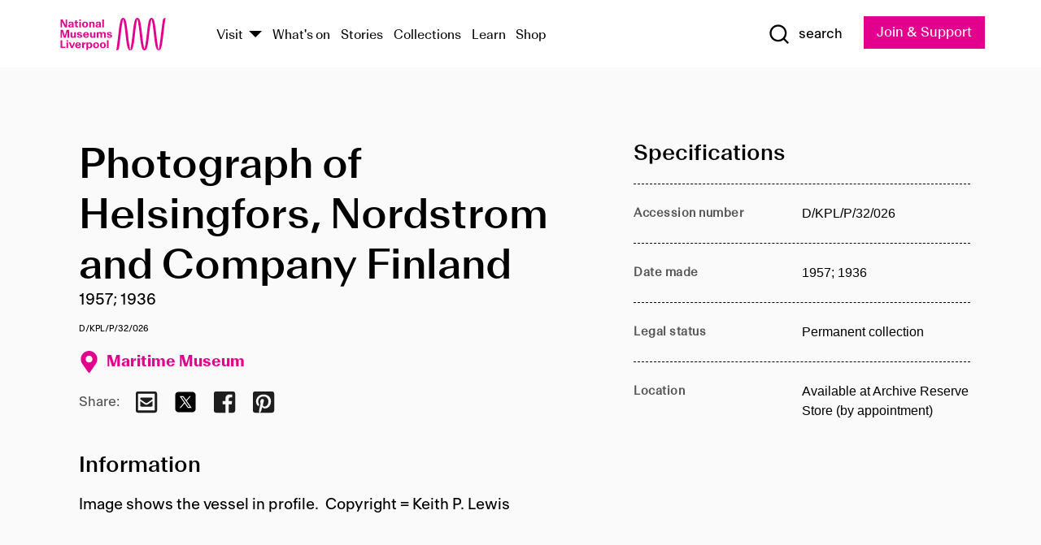

--- FILE ---
content_type: text/html; charset=utf-8
request_url: https://www.liverpoolmuseums.org.uk/artifact/photograph-of-helsingfors-nordstrom-and-company-finland
body_size: 4811
content:
<!DOCTYPE html><html><head><meta charSet="utf-8"/><meta name="viewport" content="width=device-width"/><title>Photograph of Helsingfors, Nordstrom and Company Finland | National Museums Liverpool</title><meta name="title" content="Photograph of Helsingfors, Nordstrom and Company Finland | National Museums Liverpool"/><meta name="description" content="Image shows the vessel in profile. Copyright = Keith P. Lewis"/><meta name="url" content="https://www.liverpoolmuseums.org.uk/artifact/photograph-of-helsingfors-nordstrom-and-company-finland"/><meta property="og:site_name" content="National Museums Liverpool"/><meta property="og:type" content="Artifact"/><meta property="og:url" content="https://www.liverpoolmuseums.org.uk/artifact/photograph-of-helsingfors-nordstrom-and-company-finland"/><meta property="og:title" content="Photograph of Helsingfors, Nordstrom and Company Finland"/><meta property="og:description" content="Image shows the vessel in profile. Copyright = Keith P. Lewis"/><meta name="twitter:card" content="summary"/><meta name="twitter:title" content="Photograph of Helsingfors, Nordstrom and Company Finland"/><meta name="twitter:site" content="@NML_Muse"/><meta name="twitter:description" content="Image shows the vessel in profile. Copyright = Keith P. Lewis"/><meta name="twitter:url" content="https://content.liverpoolmuseums.org.uk/artifact/photograph-of-helsingfors-nordstrom-and-company-finland"/><meta property="og:image" content="https://www.liverpoolmuseums.org.uk/static/media/nml-rhodamine-large.jpg"/><meta property="twitter:image" content="https://www.liverpoolmuseums.org.uk/static/media/nml-rhodamine-square.jpg"/><meta name="next-head-count" content="18"/><script src="https://code.jquery.com/jquery-3.5.1.min.js" integrity="sha256-9/aliU8dGd2tb6OSsuzixeV4y/faTqgFtohetphbbj0=" crossorigin="anonymous"></script><script>
              (function(h,o,t,j,a,r){
              h.hj=h.hj||function(){(h.hj.q=h.hj.q||[]).push(arguments)};
              h._hjSettings={hjid:3219582,hjsv:6};
              a=o.getElementsByTagName('head')[0];
              r=o.createElement('script');r.async=1;
              r.src=t+h._hjSettings.hjid+j+h._hjSettings.hjsv;
              a.appendChild(r);
              })(window,document,'https://static.hotjar.com/c/hotjar-','.js?sv=');</script><meta charSet="utf-8"/><link rel="shortcut icon" type="image/x-icon" href="/static/media/favicon.ico"/><script defer="" src="/static/polyfills/svgxuse.min.js"></script><script defer="" src="/static/polyfills/unorm.js"></script><script type="text/javascript">
              _linkedin_partner_id = "6740986";
              window._linkedin_data_partner_ids = window._linkedin_data_partner_ids || [];
              window._linkedin_data_partner_ids.push(_linkedin_partner_id);
            </script><script type="text/javascript">
              (function(l) {
                if (!l) {
                  window.lintrk = function(a, b) { window.lintrk.q.push([a, b]) };
                  window.lintrk.q = [];
                }
                var s = document.getElementsByTagName("script")[0];
                var b = document.createElement("script");
                b.type = "text/javascript";
                b.async = true;
                b.src = "https://snap.licdn.com/li.lms-analytics/insight.min.js";
                s.parentNode.insertBefore(b, s);
              })(window.lintrk);
            </script><noscript><img height="1" width="1" style="display:none" alt="" src="https://px.ads.linkedin.com/collect/?pid=6740986&amp;fmt=gif"/></noscript><link rel="preload" href="/_next/static/css/69a650e1c8d9085a.css" as="style"/><link rel="stylesheet" href="/_next/static/css/69a650e1c8d9085a.css" data-n-g=""/><noscript data-n-css=""></noscript><script defer="" nomodule="" src="/_next/static/chunks/polyfills-c67a75d1b6f99dc8.js"></script><script src="/_next/static/chunks/webpack-d1c608b21d57c472.js" defer=""></script><script src="/_next/static/chunks/framework-d5719ebbbcec5741.js" defer=""></script><script src="/_next/static/chunks/main-c52fcc867bd80df0.js" defer=""></script><script src="/_next/static/chunks/pages/_app-7f8f327192b1f6d2.js" defer=""></script><script src="/_next/static/chunks/75fc9c18-40134325ca6388e2.js" defer=""></script><script src="/_next/static/chunks/2c796e83-7ab690b33a6e2cb9.js" defer=""></script><script src="/_next/static/chunks/26770aaf-e5f75a4589951ba5.js" defer=""></script><script src="/_next/static/chunks/3b9d1622-cb3530196cc04533.js" defer=""></script><script src="/_next/static/chunks/743-6d2ab5d15195f4e7.js" defer=""></script><script src="/_next/static/chunks/853-e7cd37543176a7fa.js" defer=""></script><script src="/_next/static/chunks/278-d902f176211b92d6.js" defer=""></script><script src="/_next/static/chunks/666-3027421fdb5bb7ce.js" defer=""></script><script src="/_next/static/chunks/253-6ee1b430ae4cf66d.js" defer=""></script><script src="/_next/static/chunks/794-f3cae7ad91cb5d07.js" defer=""></script><script src="/_next/static/chunks/2-0d3590ccee6ee82f.js" defer=""></script><script src="/_next/static/chunks/259-887a894390c5e056.js" defer=""></script><script src="/_next/static/chunks/563-79256bec02dde020.js" defer=""></script><script src="/_next/static/chunks/153-4abe4a3e6b4be9e9.js" defer=""></script><script src="/_next/static/chunks/493-b61572e3b7ce598d.js" defer=""></script><script src="/_next/static/chunks/pages/drupal-2abfd4e1db51d38e.js" defer=""></script><script src="/_next/static/ASqhmMd104crkElboZQNn/_buildManifest.js" defer=""></script><script src="/_next/static/ASqhmMd104crkElboZQNn/_ssgManifest.js" defer=""></script><style id="__jsx-897211111">a.jsx-897211111{font-size:1.6rem;}</style><style id="__jsx-2139125512">.button--mailchimp-submit.jsx-2139125512{white-space:nowrap;}</style><style id="__jsx-4154269630">.page-transition-enter{opacity:0;-webkit-transform:translate3d(0,5px,0);-ms-transform:translate3d(0,5px,0);transform:translate3d(0,5px,0);}.page-transition-enter-active{opacity:1;-webkit-transform:translate3d(0,0,0);-ms-transform:translate3d(0,0,0);transform:translate3d(0,0,0);-webkit-transition:opacity 200ms,-webkit-transform 200ms;-webkit-transition:opacity 200ms,transform 200ms;transition:opacity 200ms,transform 200ms;}.page-transition-exit{opacity:1;}.page-transition-exit-active{opacity:0;-webkit-transition:opacity 200ms;transition:opacity 200ms;}</style></head><body><noscript><iframe title="GTM" src="https://www.googletagmanager.com/ns.html?id=GTM-TH4M7B" height="0" width="0" style="display:none;visibility:hidden"></iframe></noscript><div id="__next"><div id="all" class="jsx-4154269630"><header class="section header header--primary" role="banner"><div class="u--in u--lane"><div class="columns is-mobile is-vcentered"><div class="column is-narrow is-hidden-desktop"><button type="button" aria-controls="navi" class="burger burger--squeeze" aria-label="toggle site navigation" aria-expanded="false" data-behaviour="toggle-visibility"><div class="burger__lines" aria-hidden="true"></div><span class="visuallyhidden">toggle site navigation</span></button></div><div class="column is-narrow"><a class="nml-logo" href="/"><span class="nml-logo__small"><img src="/static/images/logos/nml-rhodamine-large.svg" alt="National Museums Liverpool - Homepage"/></span><span class="nml-logo__text vh">National Museums Liverpool</span></a></div><div class="column"><div id="navi" class=""><div class="columns is-gapless is-desktop is-vcentered"><div class="column"><nav id="nav--primary" class="nav nav--primary nav--cms" role="navigation" itemscope="" itemType="https://schema.org/SiteNavigationElement" aria-label="Primary navigation"><h2 class="">Main menu</h2><ul class="menu"><li class="menu__item menu__item--parent
            
            "><a href="/visit">Visit</a><button type="button" aria-controls="subnav" aria-haspopup="true" aria-expanded="false" aria-label="Show Venues" class="toggle toggle--arrow" data-behaviour="toggle-visibility"><span class="visuallyhidden">show venues</span></button><div class="menu__subnav search--hide" id="subnav" aria-hidden="true"><div class="u--lane"><div class="venues venues--text"><a class="venue logo" aria-label="Museum of Liverpool" href="/museum-of-liverpool">Museum of Liverpool</a><a class="venue logo" aria-label="World Museum" href="/world-museum">World Museum</a><a class="venue logo" aria-label="International Slavery Museum" href="/international-slavery-museum">International Slavery Museum</a><a class="venue logo" aria-label="Maritime Museum" href="/maritime-museum">Maritime Museum</a><a class="venue logo" aria-label="Walker Art Gallery" href="/walker-art-gallery">Walker Art Gallery</a><a class="venue logo" aria-label="Sudley House" href="/sudley-house">Sudley House</a><a class="venue logo" aria-label="Lady Lever Art Gallery" href="/lady-lever-art-gallery">Lady Lever Art Gallery</a></div></div></div></li><li class="menu__item "><a href="/whatson">What&#x27;s on</a></li><li class="menu__item "><a href="/stories">Stories</a></li><li class="menu__item "><a href="/collections">Collections</a></li><li class="menu__item "><a href="/learn/schools-home">Learn</a></li><li class="menu__item"><a href="https://national-museums-liverpool.myshopify.com">Shop</a></li></ul></nav></div><div class="column is-narrow is-hidden-touch"><button type="button" aria-controls="search" aria-expanded="false" aria-label="Show Search" class="show-search-toggle toggle" data-behaviour="toggle-visibility"><span class="toggle__icon"><svg xmlns="http://www.w3.org/2000/svg" xmlns:xlink="http://www.w3.org/1999/xlink" class="svg svg--icon" aria-hidden="true" focusable="false"><use xlink:href="/static/images/sprite.svg#glyph-search"></use></svg></span><span class="toggle__text"><span class="visuallyhidden">toggle</span>search</span></button></div></div></div></div><div class="column is-narrow"><a type="button" class="jsx-897211111 button button--special " href="/join-and-support"><span class="jsx-897211111 button__label">Join &amp; Support</span><span class="jsx-897211111 button__triangle"></span></a></div></div></div></header><main class="jsx-4154269630"><div class="page-transition-enter"><section class="section section--artifact section--alt"><div class="u--in u--lane"><div class="section__body"><div class="columns is-variable is-7 is-desktop"><div class="column"><section class="section section--alt"><div class="u--in u--lane"><div><h1 class="h--1">Photograph of Helsingfors, Nordstrom and Company Finland</h1><div class="placard__info"></div><div class="placard__uuid">D/KPL/P/32/026</div><div></div><div class="placard__info placard__info--share"></div></div><h3 class="artifact__section-header">Information</h3><div class="cms"><div class="section__intro" style="white-space:pre-wrap">Image shows the vessel in profile.  Copyright = Keith P. Lewis</div></div></div></section></div><div class="column is-5-desktop"><div class="artifact__accordion u--in u--lane"></div></div></div></div></div></section></div></main><footer><section class="section section--venues"><div class="u--in u--lane"><div class="venues "><a class="venue logo" aria-label="Museum of Liverpool" href="/museum-of-liverpool"><svg xmlns="http://www.w3.org/2000/svg" xmlns:xlink="http://www.w3.org/1999/xlink" class="svg svg--icon" aria-hidden="true" focusable="false"><use xlink:href="/static/images/sprite.svg#glyph-venue-ml--v"></use></svg></a><a class="venue logo" aria-label="World Museum" href="/world-museum"><svg xmlns="http://www.w3.org/2000/svg" xmlns:xlink="http://www.w3.org/1999/xlink" class="svg svg--icon" aria-hidden="true" focusable="false"><use xlink:href="/static/images/sprite.svg#glyph-venue-wm--v"></use></svg></a><a class="venue logo" aria-label="International Slavery Museum" href="/international-slavery-museum"><svg xmlns="http://www.w3.org/2000/svg" xmlns:xlink="http://www.w3.org/1999/xlink" class="svg svg--icon" aria-hidden="true" focusable="false"><use xlink:href="/static/images/sprite.svg#glyph-venue-is--v"></use></svg></a><a class="venue logo" aria-label="Maritime Museum" href="/maritime-museum"><svg xmlns="http://www.w3.org/2000/svg" xmlns:xlink="http://www.w3.org/1999/xlink" class="svg svg--icon" aria-hidden="true" focusable="false"><use xlink:href="/static/images/sprite.svg#glyph-venue-mm--v"></use></svg></a><a class="venue logo" aria-label="Walker Art Gallery" href="/walker-art-gallery"><svg xmlns="http://www.w3.org/2000/svg" xmlns:xlink="http://www.w3.org/1999/xlink" class="svg svg--icon" aria-hidden="true" focusable="false"><use xlink:href="/static/images/sprite.svg#glyph-venue-wa--v"></use></svg></a><a class="venue logo" aria-label="Sudley House" href="/sudley-house"><svg xmlns="http://www.w3.org/2000/svg" xmlns:xlink="http://www.w3.org/1999/xlink" class="svg svg--icon" aria-hidden="true" focusable="false"><use xlink:href="/static/images/sprite.svg#glyph-venue-sh--v"></use></svg></a><a class="venue logo" aria-label="Lady Lever Art Gallery" href="/lady-lever-art-gallery"><svg xmlns="http://www.w3.org/2000/svg" xmlns:xlink="http://www.w3.org/1999/xlink" class="svg svg--icon" aria-hidden="true" focusable="false"><use xlink:href="/static/images/sprite.svg#glyph-venue-ll--v"></use></svg></a></div></div></section><section class="section section--bigfoot"><div class="u--in u--lane"><div class="bigfoot"><div class="columns is-mobile is-multiline"><div class="column is-half-touch"><span class="bigfoot__heading">About</span></div><div class="column is-half-touch"><span class="bigfoot__heading">Support</span></div><div class="column is-half-touch"><span class="bigfoot__heading">Resource</span></div><div class="column is-half-touch"><span class="bigfoot__heading">Venue hire</span></div><div class="column is-4-desktop is-full-touch"><span class="bigfoot__heading">Stay in touch</span><p>Receive news about National Museums Liverpool, exhibitions, events and more.</p><fieldset class="jsx-2139125512"><legend aria-hidden="true" class="jsx-2139125512 visuallyhidden">Email Signup</legend><div class="jsx-2139125512 email-input"><label for="email-signup" class="jsx-2139125512 visuallyhidden">Email Address</label><a href="/sign-up" class="jsx-2139125512"><button type="submit" class="jsx-2139125512 button button--solid button--mailchimp-submit">Sign up</button></a></div></fieldset></div></div><div class="bigfoot__social"><div class="social-channels"><div class="columns is-centered"><div class="column is-narrow"><a href="https://www.youtube.com/user/NMLWebTeam" class="channel channel--youtube"><span class="channel__icon"><svg xmlns="http://www.w3.org/2000/svg" xmlns:xlink="http://www.w3.org/1999/xlink" class="svg svg--icon" aria-hidden="true" focusable="false"><use xlink:href="/static/images/sprite.svg#glyph-youtube"></use></svg></span><span class="channel__name">Subscribe to our YouTube Channel</span></a></div></div></div></div></div></div></section><section class="section section--colophon"><div class="u--in u--lane"><div class="colophon"><div class="columns is-mobile"><div class="column has-text-centered-touch"><p>© <!-- -->2026<!-- --> National Museums Liverpool. All rights reserved.</p></div><div class="column has-text-centered-touch is-narrow"><ul class="foot_links"><li><a href="/privacy">Privacy</a></li><li><a href="/modern-slavery-statement">Modern Slavery Statement</a></li><li><a href="/cookies">Cookies</a></li><li><a href="/accessibility">Accessibility Statement</a></li></ul></div></div></div></div></section></footer><button type="button" id="back-to-top" class="" aria-label="Back to top"><svg xmlns="http://www.w3.org/2000/svg" xmlns:xlink="http://www.w3.org/1999/xlink" class="svg svg--icon" aria-hidden="true" focusable="false"><use xlink:href="/static/images/sprite.svg#glyph-arrow-up"></use></svg></button></div></div><script id="__NEXT_DATA__" type="application/json">{"props":{"pageProps":{"data":{"type":"node--artifact","id":"747920ab-da49-4524-8218-701bb7d201c2","links":{"self":{"href":"https://content.liverpoolmuseums.org.uk/jsonapi/node/artifact/747920ab-da49-4524-8218-701bb7d201c2?resourceVersion=id%3A142326"},"working-copy":{"href":"https://content.liverpoolmuseums.org.uk/jsonapi/node/artifact/747920ab-da49-4524-8218-701bb7d201c2?resourceVersion=rel%3Aworking-copy"}},"attributes":{"drupal_internal__nid":113348,"drupal_internal__vid":142326,"langcode":"en","revision_timestamp":"2023-05-22T00:28:53+00:00","status":true,"title":"Photograph of Helsingfors, Nordstrom and Company Finland","created":"2023-05-22T00:28:53+00:00","changed":"2025-12-07T02:22:33+00:00","promote":true,"sticky":false,"default_langcode":true,"revision_translation_affected":true,"moderation_state":null,"metatag":null,"metatag_normalized":[{"tag":"meta","attributes":{"name":"title","content":"Photograph of Helsingfors, Nordstrom and Company Finland | National Museums Liverpool"}},{"tag":"meta","attributes":{"name":"description","content":"Image shows the vessel in profile. Copyright = Keith P. Lewis"}},{"tag":"link","attributes":{"rel":"canonical","href":"https://www.liverpoolmuseums.org.uk/artifact/photograph-of-helsingfors-nordstrom-and-company-finland"}},{"tag":"meta","attributes":{"property":"og:site_name","content":"National Museums Liverpool"}},{"tag":"meta","attributes":{"property":"og:type","content":"Artifact"}},{"tag":"meta","attributes":{"property":"og:url","content":"https://www.liverpoolmuseums.org.uk/artifact/photograph-of-helsingfors-nordstrom-and-company-finland"}},{"tag":"meta","attributes":{"property":"og:title","content":"Photograph of Helsingfors, Nordstrom and Company Finland"}},{"tag":"meta","attributes":{"property":"og:description","content":"Image shows the vessel in profile. Copyright = Keith P. Lewis"}},{"tag":"meta","attributes":{"name":"twitter:card","content":"summary"}},{"tag":"meta","attributes":{"name":"twitter:title","content":"Photograph of Helsingfors, Nordstrom and Company Finland"}},{"tag":"meta","attributes":{"name":"twitter:site","content":"@NML_Muse"}},{"tag":"meta","attributes":{"name":"twitter:description","content":"Image shows the vessel in profile. Copyright = Keith P. Lewis"}},{"tag":"meta","attributes":{"name":"twitter:url","content":"https://content.liverpoolmuseums.org.uk/artifact/photograph-of-helsingfors-nordstrom-and-company-finland"}}],"path":{"alias":"/artifact/photograph-of-helsingfors-nordstrom-and-company-finland","pid":7453787,"langcode":"en"},"publish_on":null,"unpublish_on":null,"publish_state":null,"unpublish_state":null,"field_collector":null,"field_credit_line":null,"field_culture":null,"field_datecollected":null,"field_date_collected":"1957; 1936","field_description":"Image shows the vessel in profile.  Copyright = Keith P. Lewis","field_display_on":null,"field_inscription":null,"field_itemname":null,"field_legal_status":"PERMANENT COLLECTION","field_locationname":"Available at Archive Reserve Store (by appointment)","field_maker":null,"field_materials":null,"field_measurements":null,"field_meta_tags":null,"field_mimsy_id":"783755","field_note":null,"field_number":"D/KPL/P/32/026","field_on_display":true,"field_other_numbers":[],"field_other_people":[],"field_other_places":[],"field_placecollected":null,"field_placemade":null,"field_provenance":[],"field_publications":[],"field_related_events":[],"field_venue_code":"mm","field_whole_part":"ITEM"},"relationships":{"node_type":{"data":{"type":"node_type--node_type","id":"56adde85-2bce-4168-95b9-5c731d7a0706","meta":{"drupal_internal__target_id":"artifact"}},"links":{"related":{"href":"https://content.liverpoolmuseums.org.uk/jsonapi/node/artifact/747920ab-da49-4524-8218-701bb7d201c2/node_type?resourceVersion=id%3A142326"},"self":{"href":"https://content.liverpoolmuseums.org.uk/jsonapi/node/artifact/747920ab-da49-4524-8218-701bb7d201c2/relationships/node_type?resourceVersion=id%3A142326"}}},"revision_uid":{"data":{"type":"user--user","id":"05537a0d-b2f4-450a-b177-04d1cce7cc84","meta":{"drupal_internal__target_id":1}},"links":{"related":{"href":"https://content.liverpoolmuseums.org.uk/jsonapi/node/artifact/747920ab-da49-4524-8218-701bb7d201c2/revision_uid?resourceVersion=id%3A142326"},"self":{"href":"https://content.liverpoolmuseums.org.uk/jsonapi/node/artifact/747920ab-da49-4524-8218-701bb7d201c2/relationships/revision_uid?resourceVersion=id%3A142326"}}},"uid":{"data":{"type":"user--user","id":"05537a0d-b2f4-450a-b177-04d1cce7cc84","meta":{"drupal_internal__target_id":1}},"links":{"related":{"href":"https://content.liverpoolmuseums.org.uk/jsonapi/node/artifact/747920ab-da49-4524-8218-701bb7d201c2/uid?resourceVersion=id%3A142326"},"self":{"href":"https://content.liverpoolmuseums.org.uk/jsonapi/node/artifact/747920ab-da49-4524-8218-701bb7d201c2/relationships/uid?resourceVersion=id%3A142326"}}},"field_add_paragraph":{"data":[],"links":{"related":{"href":"https://content.liverpoolmuseums.org.uk/jsonapi/node/artifact/747920ab-da49-4524-8218-701bb7d201c2/field_add_paragraph?resourceVersion=id%3A142326"},"self":{"href":"https://content.liverpoolmuseums.org.uk/jsonapi/node/artifact/747920ab-da49-4524-8218-701bb7d201c2/relationships/field_add_paragraph?resourceVersion=id%3A142326"}}},"field_collections":{"data":[{"type":"node--collection","id":"25e7f19e-d684-465b-8147-80d644c06197","meta":{"drupal_internal__target_id":49506}}],"links":{"related":{"href":"https://content.liverpoolmuseums.org.uk/jsonapi/node/artifact/747920ab-da49-4524-8218-701bb7d201c2/field_collections?resourceVersion=id%3A142326"},"self":{"href":"https://content.liverpoolmuseums.org.uk/jsonapi/node/artifact/747920ab-da49-4524-8218-701bb7d201c2/relationships/field_collections?resourceVersion=id%3A142326"}}},"field_curated_by":{"data":null,"links":{"related":{"href":"https://content.liverpoolmuseums.org.uk/jsonapi/node/artifact/747920ab-da49-4524-8218-701bb7d201c2/field_curated_by?resourceVersion=id%3A142326"},"self":{"href":"https://content.liverpoolmuseums.org.uk/jsonapi/node/artifact/747920ab-da49-4524-8218-701bb7d201c2/relationships/field_curated_by?resourceVersion=id%3A142326"}}},"field_image_object":{"data":[],"links":{"related":{"href":"https://content.liverpoolmuseums.org.uk/jsonapi/node/artifact/747920ab-da49-4524-8218-701bb7d201c2/field_image_object?resourceVersion=id%3A142326"},"self":{"href":"https://content.liverpoolmuseums.org.uk/jsonapi/node/artifact/747920ab-da49-4524-8218-701bb7d201c2/relationships/field_image_object?resourceVersion=id%3A142326"}}},"field_interest_categories":{"data":[],"links":{"related":{"href":"https://content.liverpoolmuseums.org.uk/jsonapi/node/artifact/747920ab-da49-4524-8218-701bb7d201c2/field_interest_categories?resourceVersion=id%3A142326"},"self":{"href":"https://content.liverpoolmuseums.org.uk/jsonapi/node/artifact/747920ab-da49-4524-8218-701bb7d201c2/relationships/field_interest_categories?resourceVersion=id%3A142326"}}},"field_themes":{"data":[],"links":{"related":{"href":"https://content.liverpoolmuseums.org.uk/jsonapi/node/artifact/747920ab-da49-4524-8218-701bb7d201c2/field_themes?resourceVersion=id%3A142326"},"self":{"href":"https://content.liverpoolmuseums.org.uk/jsonapi/node/artifact/747920ab-da49-4524-8218-701bb7d201c2/relationships/field_themes?resourceVersion=id%3A142326"}}},"field_venue":{"data":{"type":"node--venue","id":"570b9ddd-7525-496c-8a04-aa462b5231ea","meta":{"drupal_internal__target_id":12}},"links":{"related":{"href":"https://content.liverpoolmuseums.org.uk/jsonapi/node/artifact/747920ab-da49-4524-8218-701bb7d201c2/field_venue?resourceVersion=id%3A142326"},"self":{"href":"https://content.liverpoolmuseums.org.uk/jsonapi/node/artifact/747920ab-da49-4524-8218-701bb7d201c2/relationships/field_venue?resourceVersion=id%3A142326"}}}}},"relationships":{"node_type":{"data":{"type":"node_type--node_type","id":"56adde85-2bce-4168-95b9-5c731d7a0706","meta":{"drupal_internal__target_id":"artifact"}},"links":{"related":{"href":"https://content.liverpoolmuseums.org.uk/jsonapi/node/artifact/747920ab-da49-4524-8218-701bb7d201c2/node_type?resourceVersion=id%3A142326"},"self":{"href":"https://content.liverpoolmuseums.org.uk/jsonapi/node/artifact/747920ab-da49-4524-8218-701bb7d201c2/relationships/node_type?resourceVersion=id%3A142326"}}},"revision_uid":{"data":{"type":"user--user","id":"05537a0d-b2f4-450a-b177-04d1cce7cc84","meta":{"drupal_internal__target_id":1}},"links":{"related":{"href":"https://content.liverpoolmuseums.org.uk/jsonapi/node/artifact/747920ab-da49-4524-8218-701bb7d201c2/revision_uid?resourceVersion=id%3A142326"},"self":{"href":"https://content.liverpoolmuseums.org.uk/jsonapi/node/artifact/747920ab-da49-4524-8218-701bb7d201c2/relationships/revision_uid?resourceVersion=id%3A142326"}}},"uid":{"data":{"type":"user--user","id":"05537a0d-b2f4-450a-b177-04d1cce7cc84","meta":{"drupal_internal__target_id":1}},"links":{"related":{"href":"https://content.liverpoolmuseums.org.uk/jsonapi/node/artifact/747920ab-da49-4524-8218-701bb7d201c2/uid?resourceVersion=id%3A142326"},"self":{"href":"https://content.liverpoolmuseums.org.uk/jsonapi/node/artifact/747920ab-da49-4524-8218-701bb7d201c2/relationships/uid?resourceVersion=id%3A142326"}}},"field_add_paragraph":{"data":[],"links":{"related":{"href":"https://content.liverpoolmuseums.org.uk/jsonapi/node/artifact/747920ab-da49-4524-8218-701bb7d201c2/field_add_paragraph?resourceVersion=id%3A142326"},"self":{"href":"https://content.liverpoolmuseums.org.uk/jsonapi/node/artifact/747920ab-da49-4524-8218-701bb7d201c2/relationships/field_add_paragraph?resourceVersion=id%3A142326"}}},"field_collections":{"data":[{"type":"node--collection","id":"25e7f19e-d684-465b-8147-80d644c06197","meta":{"drupal_internal__target_id":49506}}],"links":{"related":{"href":"https://content.liverpoolmuseums.org.uk/jsonapi/node/artifact/747920ab-da49-4524-8218-701bb7d201c2/field_collections?resourceVersion=id%3A142326"},"self":{"href":"https://content.liverpoolmuseums.org.uk/jsonapi/node/artifact/747920ab-da49-4524-8218-701bb7d201c2/relationships/field_collections?resourceVersion=id%3A142326"}}},"field_curated_by":{"data":null,"links":{"related":{"href":"https://content.liverpoolmuseums.org.uk/jsonapi/node/artifact/747920ab-da49-4524-8218-701bb7d201c2/field_curated_by?resourceVersion=id%3A142326"},"self":{"href":"https://content.liverpoolmuseums.org.uk/jsonapi/node/artifact/747920ab-da49-4524-8218-701bb7d201c2/relationships/field_curated_by?resourceVersion=id%3A142326"}}},"field_image_object":{"data":[],"links":{"related":{"href":"https://content.liverpoolmuseums.org.uk/jsonapi/node/artifact/747920ab-da49-4524-8218-701bb7d201c2/field_image_object?resourceVersion=id%3A142326"},"self":{"href":"https://content.liverpoolmuseums.org.uk/jsonapi/node/artifact/747920ab-da49-4524-8218-701bb7d201c2/relationships/field_image_object?resourceVersion=id%3A142326"}}},"field_interest_categories":{"data":[],"links":{"related":{"href":"https://content.liverpoolmuseums.org.uk/jsonapi/node/artifact/747920ab-da49-4524-8218-701bb7d201c2/field_interest_categories?resourceVersion=id%3A142326"},"self":{"href":"https://content.liverpoolmuseums.org.uk/jsonapi/node/artifact/747920ab-da49-4524-8218-701bb7d201c2/relationships/field_interest_categories?resourceVersion=id%3A142326"}}},"field_themes":{"data":[],"links":{"related":{"href":"https://content.liverpoolmuseums.org.uk/jsonapi/node/artifact/747920ab-da49-4524-8218-701bb7d201c2/field_themes?resourceVersion=id%3A142326"},"self":{"href":"https://content.liverpoolmuseums.org.uk/jsonapi/node/artifact/747920ab-da49-4524-8218-701bb7d201c2/relationships/field_themes?resourceVersion=id%3A142326"}}},"field_venue":{"data":{"type":"node--venue","id":"570b9ddd-7525-496c-8a04-aa462b5231ea","meta":{"drupal_internal__target_id":12}},"links":{"related":{"href":"https://content.liverpoolmuseums.org.uk/jsonapi/node/artifact/747920ab-da49-4524-8218-701bb7d201c2/field_venue?resourceVersion=id%3A142326"},"self":{"href":"https://content.liverpoolmuseums.org.uk/jsonapi/node/artifact/747920ab-da49-4524-8218-701bb7d201c2/relationships/field_venue?resourceVersion=id%3A142326"}}}},"venueRef":"570b9ddd-7525-496c-8a04-aa462b5231ea","paragraphs":[],"metatags":[{"content":"Photograph of Helsingfors, Nordstrom and Company Finland | National Museums Liverpool","name":"title"},{"content":"Image shows the vessel in profile. Copyright = Keith P. Lewis","name":"description"},{"name":"url","content":"https://www.liverpoolmuseums.org.uk/artifact/photograph-of-helsingfors-nordstrom-and-company-finland"},{"content":"National Museums Liverpool","property":"og:site_name"},{"content":"Artifact","property":"og:type"},{"content":"https://www.liverpoolmuseums.org.uk/artifact/photograph-of-helsingfors-nordstrom-and-company-finland","property":"og:url"},{"content":"Photograph of Helsingfors, Nordstrom and Company Finland","property":"og:title"},{"content":"Image shows the vessel in profile. Copyright = Keith P. Lewis","property":"og:description"},{"content":"summary","name":"twitter:card"},{"content":"Photograph of Helsingfors, Nordstrom and Company Finland","name":"twitter:title"},{"content":"@NML_Muse","name":"twitter:site"},{"content":"Image shows the vessel in profile. Copyright = Keith P. Lewis","name":"twitter:description"},{"content":"https://content.liverpoolmuseums.org.uk/artifact/photograph-of-helsingfors-nordstrom-and-company-finland","name":"twitter:url"}]}},"page":"/drupal","query":{"reqPath":"/artifact/photograph-of-helsingfors-nordstrom-and-company-finland","nodeType":"node--artifact"},"buildId":"ASqhmMd104crkElboZQNn","isFallback":false,"customServer":true,"gip":true,"appGip":true,"scriptLoader":[]}</script></body></html>

--- FILE ---
content_type: application/javascript; charset=UTF-8
request_url: https://www.liverpoolmuseums.org.uk/_next/static/chunks/493-b61572e3b7ce598d.js
body_size: 3352
content:
(self.webpackChunk_N_E=self.webpackChunk_N_E||[]).push([[493],{36646:function(e,t,n){"use strict";var a=n(67294),r=n(9008),s=n.n(r),i=n(85893);t.Z=function(e){var t=e.tags,n=e.image,r=e.title;return(0,i.jsxs)(s(),{children:[r&&(0,i.jsx)("title",{children:"".concat(r," | National Museums Liverpool")}),!r&&(0,i.jsx)("title",{children:"National Museums Liverpool"}),t.map((function(e){return function(e){return"twitter:image"===e.property||"og:image"===e.property?(0,i.jsx)(a.Fragment,{}):e.name?(0,i.jsx)("meta",{name:e.name,content:e.content},e.name):(0,i.jsx)("meta",{property:e.property,content:e.content},e.property)}(e)})),n&&(0,i.jsxs)(a.Fragment,{children:[(0,i.jsx)("meta",{property:"og:image",content:n},"og:image"),(0,i.jsx)("meta",{property:"twitter:image",content:n},"twitter:image")]}),!n&&(0,i.jsxs)(a.Fragment,{children:[(0,i.jsx)("meta",{property:"og:image",content:"https://www.liverpoolmuseums.org.uk/static/media/nml-rhodamine-large.jpg"},"og:image"),(0,i.jsx)("meta",{property:"twitter:image",content:"https://www.liverpoolmuseums.org.uk/static/media/nml-rhodamine-square.jpg"},"twitter:image")]})]})}},83871:function(e,t,n){"use strict";var a=n(95627),r=n.n(a),s=n(67294),i=n(41664),o=n.n(i),c=n(51104),l=n(85893);t.Z=function(e){var t=e.action,n=e.authorRef,a=e.type,i=e.publishedDate,u=(0,s.useState)(null),d=u[0],m=u[1],p=a||"author";return(0,s.useEffect)((function(){var e="".concat("https://content.liverpoolmuseums.org.uk","/jsonapi/taxonomy_term/").concat(p,"/").concat(n.id);(0,c.OY)(e).then((function(e){return m(e.data.attributes)}))}),[]),(0,l.jsxs)(s.Fragment,{children:[d&&(0,l.jsx)("div",{className:"jsx-1038152066 author",children:(0,l.jsxs)("div",{className:"jsx-1038152066 columns is-mobile is-variable is-3 is-vcentered",children:[(0,l.jsx)("div",{className:"jsx-1038152066 column is-narrow",children:(0,l.jsx)("div",{className:"jsx-1038152066 author__image",children:(0,l.jsx)("img",{src:d.field_media_image_url?(0,c.e6)(d.field_media_image_url,"1:1"):"/static/images/profile.png",alt:"profile of ".concat(d.name),className:"jsx-1038152066"})})}),(0,l.jsx)("div",{className:"jsx-1038152066 column",children:(0,l.jsxs)("div",{className:"jsx-1038152066 author__details",children:[(0,l.jsxs)("p",{className:"jsx-1038152066",children:[t||"Curated","\xa0by:"]}),(0,l.jsxs)("p",{className:"jsx-1038152066",children:[(0,l.jsx)(o(),{href:"/content-by-author?author=".concat(d.name),as:"/articles/author/".concat(d.name),children:(0,l.jsx)("a",{className:"jsx-1038152066",children:(0,l.jsx)("span",{className:"jsx-1038152066 author__name",children:d.name})})}),d.field_job_title&&(0,l.jsxs)("span",{className:"jsx-1038152066 author__position",children:[",\xa0",d.field_job_title]}),i&&(0,l.jsxs)("span",{className:"jsx-1038152066",children:[",\xa0",i]})]})]})})]})}),(0,l.jsx)(r(),{id:"1038152066",children:[".author__image.jsx-1038152066{display:-webkit-box;display:-webkit-flex;display:-ms-flexbox;display:flex;-webkit-align-items:center;-webkit-box-align:center;-ms-flex-align:center;align-items:center;-webkit-box-pack:center;-webkit-justify-content:center;-ms-flex-pack:center;justify-content:center;}",".author__image.jsx-1038152066 img.jsx-1038152066{width:100%;}"]})]})}},22860:function(e,t,n){"use strict";var a=n(67294),r=n(5946),s=n(51104),i=n(85893);t.Z=function(e){var t,n=e.navItems,o=e.venue,c=e.logo,l=e.logoAltText,u=e.backgroundColorHex,d=e.activeItem;return t=u&&u.color?{background:u.color,color:u.color}:{background:"#00b0d4",color:"#00b0d4"},(0,a.useEffect)((function(){if(d){var e=n.find((function(e){return e.paragraphId===d}));e&&(window.location.hash="section--".concat(e.navSlug))}}),[d]),(0,i.jsxs)("nav",{id:"navbar--anchors",className:"navbar navbar--secondary",role:"navigation",itemScope:!0,itemType:"https://schema.org/SiteNavigationElement",children:[o&&(0,i.jsx)("div",{className:"navbar__home navbar__home--venue",children:(0,i.jsx)("span",{className:"venue-logo",children:(0,i.jsx)(r.Z,{name:"venue-".concat(o,"--h")})})}),c&&l&&(0,i.jsx)("div",{className:"navbar__home navbar__logo",style:t,children:(0,i.jsx)("span",{className:"venue-logo",children:(0,i.jsx)("img",{src:(0,s.e6)(c),alt:l})})}),(0,i.jsx)("ul",{className:"menu",children:n.map((function(e){return(0,i.jsx)("li",{className:"menu__item ".concat(d===e.paragraphId?"menu__item--active":""),children:(0,i.jsx)("a",{href:"#section--".concat(e.navSlug),children:e.title})},e.navSlug)}))})]})}},21902:function(e,t,n){"use strict";var a=n(67294),r=n(5946),s=n(85893);t.Z=function(e){var t=e.pageUrl,n=e.pageTitle,i=(0,a.useState)(null),o=i[0],c=i[1];return(0,a.useEffect)((function(){if(t&&n){var e="mailto:?subject=".concat(n,"&body=https://www.liverpoolmuseums.org.uk").concat(t),a="https://twitter.com/intent/tweet?text=".concat(n,"+https://www.liverpoolmuseums.org.uk").concat(t),r="https://www.facebook.com/sharer/sharer.php?u=https://www.liverpoolmuseums.org.uk".concat(t,"&title=").concat(n),s="http://pinterest.com/pin/create/link/?url=https://www.liverpoolmuseums.org.uk".concat(t,"&description=").concat(n);c({emailUrl:e,twitterUrl:a,facebookUrl:r,pinterestUrl:s})}}),[]),(0,s.jsx)(a.Fragment,{children:o&&(0,s.jsxs)("div",{className:"share",children:[(0,s.jsx)("span",{className:"share__label",children:"Share:"}),(0,s.jsxs)("ul",{className:"share__links",children:[(0,s.jsx)("li",{className:"share__link share__link--email",children:(0,s.jsxs)("a",{href:o.emailUrl,children:[(0,s.jsx)(r.Z,{name:"share-email"}),(0,s.jsx)("span",{className:"vh",children:"Share via Email"})]})}),(0,s.jsx)("li",{className:"share__link share__link--twitter",children:(0,s.jsxs)("a",{href:o.twitterUrl,target:"_blank",rel:"noopener noreferrer",children:[(0,s.jsx)(r.Z,{name:"share-twitter"}),(0,s.jsx)("span",{className:"vh",children:"Share via Twitter"})]})}),(0,s.jsx)("li",{className:"share__link share__link--facebook",children:(0,s.jsxs)("a",{href:o.facebookUrl,target:"_blank",rel:"noopener noreferrer",children:[(0,s.jsx)(r.Z,{name:"share-facebook"}),(0,s.jsx)("span",{className:"vh",children:"Share via Facebook"})]})}),(0,s.jsx)("li",{className:"share__link share__link--pinterest",children:(0,s.jsxs)("a",{href:o.pinterestUrl,target:"_blank",rel:"noopener noreferrer",children:[(0,s.jsx)(r.Z,{name:"share-pinterest"}),(0,s.jsx)("span",{className:"vh",children:"Share via Pinterest"})]})})]})]})})}},45365:function(e,t,n){"use strict";var a=n(67294),r=n(41664),s=n.n(r),i=n(22860),o=n(85893);t.Z=function(e){var t=e.venue,n=e.navItems,r=e.logo,c=e.logoAltText,l=e.backgroundColorHex,u=e.tabItems,d=e.currentId,m=e.activeItem,p=(0,a.useState)(!1),h=p[0],f=p[1],v=(0,a.useRef)(h),x=function(e){v.current=e,f(e)},g=(0,a.useRef)(null);return(0,a.useEffect)((function(){var e=g.current.offsetTop;window.addEventListener("scroll",(function(){var t=void 0!==window.pageYOffset?window.pageYOffset:(document.documentElement||document.body.parentNode||document.body).scrollTop;v.current&&t<=e?x(!1):v.current||t>=(e=g.current.offsetTop)&&x(!0)}))}),[]),(0,o.jsx)("section",{className:"section section--anchors u--sticky ".concat(h?"section--anchors--sticky":""),id:"section--anchors",ref:g,children:(0,o.jsx)("div",{className:"u--in u--lane",children:u&&d?(0,o.jsx)("nav",{id:"navbar--anchors",className:"navbar navbar--secondary",role:"navigation",itemScope:!0,itemType:"https://schema.org/SiteNavigationElement",children:(0,o.jsx)("ul",{className:"menu",children:u.map((function(e){return(0,o.jsx)("li",{className:"menu__item ".concat(e.id===d?"menu__item--active":""),children:(0,o.jsx)(s(),{href:e.attributes.path.alias,children:(0,o.jsx)("a",{children:e.attributes.title})})},e.attributes.drupal_internal__id)}))})}):(0,o.jsx)(i.Z,{venue:t,navItems:n,logo:r,logoAltText:c,backgroundColorHex:l,activeItem:m})})})}},78e3:function(e,t,n){"use strict";Object.defineProperty(t,"__esModule",{value:!0}),t.AmpStateContext=void 0;var a=(0,n(92648).Z)(n(67294)).default.createContext({});t.AmpStateContext=a},9470:function(e,t){"use strict";Object.defineProperty(t,"__esModule",{value:!0}),t.isInAmpMode=function(){var e=arguments.length>0&&void 0!==arguments[0]?arguments[0]:{},t=e.ampFirst,n=void 0!==t&&t,a=e.hybrid,r=void 0!==a&&a,s=e.hasQuery,i=void 0!==s&&s;return n||r&&i}},72717:function(e,t,n){"use strict";Object.defineProperty(t,"__esModule",{value:!0}),t.defaultHead=u,t.default=void 0;var a=n(6495).Z,r=n(92648).Z,s=(0,n(91598).Z)(n(67294)),i=r(n(11585)),o=n(78e3),c=n(15850),l=n(9470);n(99475);function u(){var e=arguments.length>0&&void 0!==arguments[0]&&arguments[0],t=[s.default.createElement("meta",{charSet:"utf-8"})];return e||t.push(s.default.createElement("meta",{name:"viewport",content:"width=device-width"})),t}function d(e,t){return"string"===typeof t||"number"===typeof t?e:t.type===s.default.Fragment?e.concat(s.default.Children.toArray(t.props.children).reduce((function(e,t){return"string"===typeof t||"number"===typeof t?e:e.concat(t)}),[])):e.concat(t)}var m=["name","httpEquiv","charSet","itemProp"];function p(e,t){var n=t.inAmpMode;return e.reduce(d,[]).reverse().concat(u(n).reverse()).filter(function(){var e=new Set,t=new Set,n=new Set,a={};return function(r){var s=!0,i=!1;if(r.key&&"number"!==typeof r.key&&r.key.indexOf("$")>0){i=!0;var o=r.key.slice(r.key.indexOf("$")+1);e.has(o)?s=!1:e.add(o)}switch(r.type){case"title":case"base":t.has(r.type)?s=!1:t.add(r.type);break;case"meta":for(var c=0,l=m.length;c<l;c++){var u=m[c];if(r.props.hasOwnProperty(u))if("charSet"===u)n.has(u)?s=!1:n.add(u);else{var d=r.props[u],p=a[u]||new Set;"name"===u&&i||!p.has(d)?(p.add(d),a[u]=p):s=!1}}}return s}}()).reverse().map((function(e,t){var r=e.key||t;if(!n&&"link"===e.type&&e.props.href&&["https://fonts.googleapis.com/css","https://use.typekit.net/"].some((function(t){return e.props.href.startsWith(t)}))){var i=a({},e.props||{});return i["data-href"]=i.href,i.href=void 0,i["data-optimized-fonts"]=!0,s.default.cloneElement(e,i)}return s.default.cloneElement(e,{key:r})}))}var h=function(e){var t=e.children,n=s.useContext(o.AmpStateContext),a=s.useContext(c.HeadManagerContext);return s.default.createElement(i.default,{reduceComponentsToState:p,headManager:a,inAmpMode:l.isInAmpMode(n)},t)};t.default=h,("function"===typeof t.default||"object"===typeof t.default&&null!==t.default)&&"undefined"===typeof t.default.__esModule&&(Object.defineProperty(t.default,"__esModule",{value:!0}),Object.assign(t.default,t),e.exports=t.default)},11585:function(e,t,n){"use strict";Object.defineProperty(t,"__esModule",{value:!0}),t.default=function(e){var t=e.headManager,n=e.reduceComponentsToState;function o(){if(t&&t.mountedInstances){var r=a.Children.toArray(Array.from(t.mountedInstances).filter(Boolean));t.updateHead(n(r,e))}}if(r){var c;null==t||null==(c=t.mountedInstances)||c.add(e.children),o()}return s((function(){var n;return null==t||null==(n=t.mountedInstances)||n.add(e.children),function(){var n;null==t||null==(n=t.mountedInstances)||n.delete(e.children)}})),s((function(){return t&&(t._pendingUpdate=o),function(){t&&(t._pendingUpdate=o)}})),i((function(){return t&&t._pendingUpdate&&(t._pendingUpdate(),t._pendingUpdate=null),function(){t&&t._pendingUpdate&&(t._pendingUpdate(),t._pendingUpdate=null)}})),null};var a=(0,n(91598).Z)(n(67294));var r=!1,s=r?function(){}:a.useLayoutEffect,i=r?function(){}:a.useEffect},9008:function(e,t,n){e.exports=n(72717)}}]);